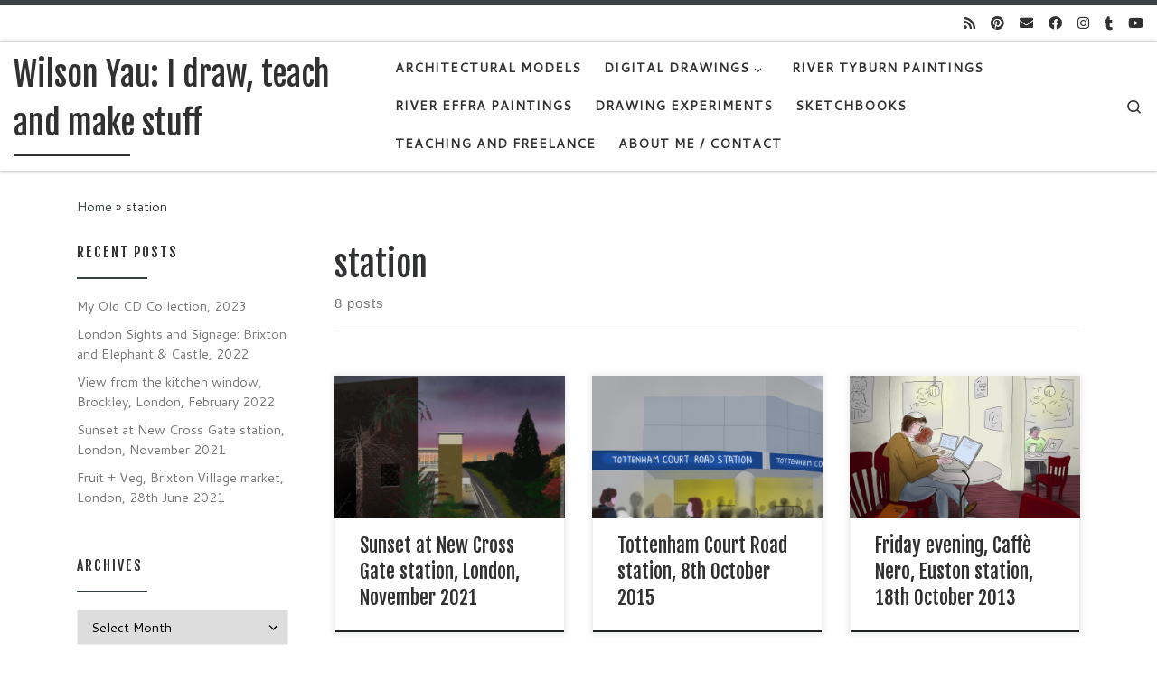

--- FILE ---
content_type: text/html; charset=UTF-8
request_url: https://wilsonyau.co.uk/tag/station/
body_size: 17025
content:
<!DOCTYPE html>
<!--[if IE 7]>
<html class="ie ie7" lang="en-GB">
<![endif]-->
<!--[if IE 8]>
<html class="ie ie8" lang="en-GB">
<![endif]-->
<!--[if !(IE 7) | !(IE 8)  ]><!-->
<html lang="en-GB" class="no-js">
<!--<![endif]-->
  <head>
  <meta charset="UTF-8" />
  <meta http-equiv="X-UA-Compatible" content="IE=EDGE" />
  <meta name="viewport" content="width=device-width, initial-scale=1.0" />
  <link rel="profile"  href="https://gmpg.org/xfn/11" />
  <link rel="pingback" href="https://wilsonyau.co.uk/xmlrpc.php" />
<script>(function(html){html.className = html.className.replace(/\bno-js\b/,'js')})(document.documentElement);</script>
<title>station &#8211; Wilson Yau: I draw, teach and make stuff</title>
<meta name='robots' content='max-image-preview:large' />
	<style>img:is([sizes="auto" i], [sizes^="auto," i]) { contain-intrinsic-size: 3000px 1500px }</style>
	<link rel='dns-prefetch' href='//static.addtoany.com' />
<link rel="alternate" type="application/rss+xml" title="Wilson Yau: I draw, teach and make stuff &raquo; Feed" href="https://wilsonyau.co.uk/feed/" />
<link rel="alternate" type="application/rss+xml" title="Wilson Yau: I draw, teach and make stuff &raquo; Comments Feed" href="https://wilsonyau.co.uk/comments/feed/" />
<link rel="alternate" type="application/rss+xml" title="Wilson Yau: I draw, teach and make stuff &raquo; station Tag Feed" href="https://wilsonyau.co.uk/tag/station/feed/" />
<script>
window._wpemojiSettings = {"baseUrl":"https:\/\/s.w.org\/images\/core\/emoji\/15.0.3\/72x72\/","ext":".png","svgUrl":"https:\/\/s.w.org\/images\/core\/emoji\/15.0.3\/svg\/","svgExt":".svg","source":{"concatemoji":"https:\/\/wilsonyau.co.uk\/wp-includes\/js\/wp-emoji-release.min.js?ver=6.7.4"}};
/*! This file is auto-generated */
!function(i,n){var o,s,e;function c(e){try{var t={supportTests:e,timestamp:(new Date).valueOf()};sessionStorage.setItem(o,JSON.stringify(t))}catch(e){}}function p(e,t,n){e.clearRect(0,0,e.canvas.width,e.canvas.height),e.fillText(t,0,0);var t=new Uint32Array(e.getImageData(0,0,e.canvas.width,e.canvas.height).data),r=(e.clearRect(0,0,e.canvas.width,e.canvas.height),e.fillText(n,0,0),new Uint32Array(e.getImageData(0,0,e.canvas.width,e.canvas.height).data));return t.every(function(e,t){return e===r[t]})}function u(e,t,n){switch(t){case"flag":return n(e,"\ud83c\udff3\ufe0f\u200d\u26a7\ufe0f","\ud83c\udff3\ufe0f\u200b\u26a7\ufe0f")?!1:!n(e,"\ud83c\uddfa\ud83c\uddf3","\ud83c\uddfa\u200b\ud83c\uddf3")&&!n(e,"\ud83c\udff4\udb40\udc67\udb40\udc62\udb40\udc65\udb40\udc6e\udb40\udc67\udb40\udc7f","\ud83c\udff4\u200b\udb40\udc67\u200b\udb40\udc62\u200b\udb40\udc65\u200b\udb40\udc6e\u200b\udb40\udc67\u200b\udb40\udc7f");case"emoji":return!n(e,"\ud83d\udc26\u200d\u2b1b","\ud83d\udc26\u200b\u2b1b")}return!1}function f(e,t,n){var r="undefined"!=typeof WorkerGlobalScope&&self instanceof WorkerGlobalScope?new OffscreenCanvas(300,150):i.createElement("canvas"),a=r.getContext("2d",{willReadFrequently:!0}),o=(a.textBaseline="top",a.font="600 32px Arial",{});return e.forEach(function(e){o[e]=t(a,e,n)}),o}function t(e){var t=i.createElement("script");t.src=e,t.defer=!0,i.head.appendChild(t)}"undefined"!=typeof Promise&&(o="wpEmojiSettingsSupports",s=["flag","emoji"],n.supports={everything:!0,everythingExceptFlag:!0},e=new Promise(function(e){i.addEventListener("DOMContentLoaded",e,{once:!0})}),new Promise(function(t){var n=function(){try{var e=JSON.parse(sessionStorage.getItem(o));if("object"==typeof e&&"number"==typeof e.timestamp&&(new Date).valueOf()<e.timestamp+604800&&"object"==typeof e.supportTests)return e.supportTests}catch(e){}return null}();if(!n){if("undefined"!=typeof Worker&&"undefined"!=typeof OffscreenCanvas&&"undefined"!=typeof URL&&URL.createObjectURL&&"undefined"!=typeof Blob)try{var e="postMessage("+f.toString()+"("+[JSON.stringify(s),u.toString(),p.toString()].join(",")+"));",r=new Blob([e],{type:"text/javascript"}),a=new Worker(URL.createObjectURL(r),{name:"wpTestEmojiSupports"});return void(a.onmessage=function(e){c(n=e.data),a.terminate(),t(n)})}catch(e){}c(n=f(s,u,p))}t(n)}).then(function(e){for(var t in e)n.supports[t]=e[t],n.supports.everything=n.supports.everything&&n.supports[t],"flag"!==t&&(n.supports.everythingExceptFlag=n.supports.everythingExceptFlag&&n.supports[t]);n.supports.everythingExceptFlag=n.supports.everythingExceptFlag&&!n.supports.flag,n.DOMReady=!1,n.readyCallback=function(){n.DOMReady=!0}}).then(function(){return e}).then(function(){var e;n.supports.everything||(n.readyCallback(),(e=n.source||{}).concatemoji?t(e.concatemoji):e.wpemoji&&e.twemoji&&(t(e.twemoji),t(e.wpemoji)))}))}((window,document),window._wpemojiSettings);
</script>
<style id='wp-emoji-styles-inline-css'>

	img.wp-smiley, img.emoji {
		display: inline !important;
		border: none !important;
		box-shadow: none !important;
		height: 1em !important;
		width: 1em !important;
		margin: 0 0.07em !important;
		vertical-align: -0.1em !important;
		background: none !important;
		padding: 0 !important;
	}
</style>
<link rel='stylesheet' id='wp-block-library-css' href='https://wilsonyau.co.uk/wp-includes/css/dist/block-library/style.min.css?ver=6.7.4' media='all' />
<style id='classic-theme-styles-inline-css'>
/*! This file is auto-generated */
.wp-block-button__link{color:#fff;background-color:#32373c;border-radius:9999px;box-shadow:none;text-decoration:none;padding:calc(.667em + 2px) calc(1.333em + 2px);font-size:1.125em}.wp-block-file__button{background:#32373c;color:#fff;text-decoration:none}
</style>
<style id='global-styles-inline-css'>
:root{--wp--preset--aspect-ratio--square: 1;--wp--preset--aspect-ratio--4-3: 4/3;--wp--preset--aspect-ratio--3-4: 3/4;--wp--preset--aspect-ratio--3-2: 3/2;--wp--preset--aspect-ratio--2-3: 2/3;--wp--preset--aspect-ratio--16-9: 16/9;--wp--preset--aspect-ratio--9-16: 9/16;--wp--preset--color--black: #000000;--wp--preset--color--cyan-bluish-gray: #abb8c3;--wp--preset--color--white: #ffffff;--wp--preset--color--pale-pink: #f78da7;--wp--preset--color--vivid-red: #cf2e2e;--wp--preset--color--luminous-vivid-orange: #ff6900;--wp--preset--color--luminous-vivid-amber: #fcb900;--wp--preset--color--light-green-cyan: #7bdcb5;--wp--preset--color--vivid-green-cyan: #00d084;--wp--preset--color--pale-cyan-blue: #8ed1fc;--wp--preset--color--vivid-cyan-blue: #0693e3;--wp--preset--color--vivid-purple: #9b51e0;--wp--preset--gradient--vivid-cyan-blue-to-vivid-purple: linear-gradient(135deg,rgba(6,147,227,1) 0%,rgb(155,81,224) 100%);--wp--preset--gradient--light-green-cyan-to-vivid-green-cyan: linear-gradient(135deg,rgb(122,220,180) 0%,rgb(0,208,130) 100%);--wp--preset--gradient--luminous-vivid-amber-to-luminous-vivid-orange: linear-gradient(135deg,rgba(252,185,0,1) 0%,rgba(255,105,0,1) 100%);--wp--preset--gradient--luminous-vivid-orange-to-vivid-red: linear-gradient(135deg,rgba(255,105,0,1) 0%,rgb(207,46,46) 100%);--wp--preset--gradient--very-light-gray-to-cyan-bluish-gray: linear-gradient(135deg,rgb(238,238,238) 0%,rgb(169,184,195) 100%);--wp--preset--gradient--cool-to-warm-spectrum: linear-gradient(135deg,rgb(74,234,220) 0%,rgb(151,120,209) 20%,rgb(207,42,186) 40%,rgb(238,44,130) 60%,rgb(251,105,98) 80%,rgb(254,248,76) 100%);--wp--preset--gradient--blush-light-purple: linear-gradient(135deg,rgb(255,206,236) 0%,rgb(152,150,240) 100%);--wp--preset--gradient--blush-bordeaux: linear-gradient(135deg,rgb(254,205,165) 0%,rgb(254,45,45) 50%,rgb(107,0,62) 100%);--wp--preset--gradient--luminous-dusk: linear-gradient(135deg,rgb(255,203,112) 0%,rgb(199,81,192) 50%,rgb(65,88,208) 100%);--wp--preset--gradient--pale-ocean: linear-gradient(135deg,rgb(255,245,203) 0%,rgb(182,227,212) 50%,rgb(51,167,181) 100%);--wp--preset--gradient--electric-grass: linear-gradient(135deg,rgb(202,248,128) 0%,rgb(113,206,126) 100%);--wp--preset--gradient--midnight: linear-gradient(135deg,rgb(2,3,129) 0%,rgb(40,116,252) 100%);--wp--preset--font-size--small: 13px;--wp--preset--font-size--medium: 20px;--wp--preset--font-size--large: 36px;--wp--preset--font-size--x-large: 42px;--wp--preset--spacing--20: 0.44rem;--wp--preset--spacing--30: 0.67rem;--wp--preset--spacing--40: 1rem;--wp--preset--spacing--50: 1.5rem;--wp--preset--spacing--60: 2.25rem;--wp--preset--spacing--70: 3.38rem;--wp--preset--spacing--80: 5.06rem;--wp--preset--shadow--natural: 6px 6px 9px rgba(0, 0, 0, 0.2);--wp--preset--shadow--deep: 12px 12px 50px rgba(0, 0, 0, 0.4);--wp--preset--shadow--sharp: 6px 6px 0px rgba(0, 0, 0, 0.2);--wp--preset--shadow--outlined: 6px 6px 0px -3px rgba(255, 255, 255, 1), 6px 6px rgba(0, 0, 0, 1);--wp--preset--shadow--crisp: 6px 6px 0px rgba(0, 0, 0, 1);}:where(.is-layout-flex){gap: 0.5em;}:where(.is-layout-grid){gap: 0.5em;}body .is-layout-flex{display: flex;}.is-layout-flex{flex-wrap: wrap;align-items: center;}.is-layout-flex > :is(*, div){margin: 0;}body .is-layout-grid{display: grid;}.is-layout-grid > :is(*, div){margin: 0;}:where(.wp-block-columns.is-layout-flex){gap: 2em;}:where(.wp-block-columns.is-layout-grid){gap: 2em;}:where(.wp-block-post-template.is-layout-flex){gap: 1.25em;}:where(.wp-block-post-template.is-layout-grid){gap: 1.25em;}.has-black-color{color: var(--wp--preset--color--black) !important;}.has-cyan-bluish-gray-color{color: var(--wp--preset--color--cyan-bluish-gray) !important;}.has-white-color{color: var(--wp--preset--color--white) !important;}.has-pale-pink-color{color: var(--wp--preset--color--pale-pink) !important;}.has-vivid-red-color{color: var(--wp--preset--color--vivid-red) !important;}.has-luminous-vivid-orange-color{color: var(--wp--preset--color--luminous-vivid-orange) !important;}.has-luminous-vivid-amber-color{color: var(--wp--preset--color--luminous-vivid-amber) !important;}.has-light-green-cyan-color{color: var(--wp--preset--color--light-green-cyan) !important;}.has-vivid-green-cyan-color{color: var(--wp--preset--color--vivid-green-cyan) !important;}.has-pale-cyan-blue-color{color: var(--wp--preset--color--pale-cyan-blue) !important;}.has-vivid-cyan-blue-color{color: var(--wp--preset--color--vivid-cyan-blue) !important;}.has-vivid-purple-color{color: var(--wp--preset--color--vivid-purple) !important;}.has-black-background-color{background-color: var(--wp--preset--color--black) !important;}.has-cyan-bluish-gray-background-color{background-color: var(--wp--preset--color--cyan-bluish-gray) !important;}.has-white-background-color{background-color: var(--wp--preset--color--white) !important;}.has-pale-pink-background-color{background-color: var(--wp--preset--color--pale-pink) !important;}.has-vivid-red-background-color{background-color: var(--wp--preset--color--vivid-red) !important;}.has-luminous-vivid-orange-background-color{background-color: var(--wp--preset--color--luminous-vivid-orange) !important;}.has-luminous-vivid-amber-background-color{background-color: var(--wp--preset--color--luminous-vivid-amber) !important;}.has-light-green-cyan-background-color{background-color: var(--wp--preset--color--light-green-cyan) !important;}.has-vivid-green-cyan-background-color{background-color: var(--wp--preset--color--vivid-green-cyan) !important;}.has-pale-cyan-blue-background-color{background-color: var(--wp--preset--color--pale-cyan-blue) !important;}.has-vivid-cyan-blue-background-color{background-color: var(--wp--preset--color--vivid-cyan-blue) !important;}.has-vivid-purple-background-color{background-color: var(--wp--preset--color--vivid-purple) !important;}.has-black-border-color{border-color: var(--wp--preset--color--black) !important;}.has-cyan-bluish-gray-border-color{border-color: var(--wp--preset--color--cyan-bluish-gray) !important;}.has-white-border-color{border-color: var(--wp--preset--color--white) !important;}.has-pale-pink-border-color{border-color: var(--wp--preset--color--pale-pink) !important;}.has-vivid-red-border-color{border-color: var(--wp--preset--color--vivid-red) !important;}.has-luminous-vivid-orange-border-color{border-color: var(--wp--preset--color--luminous-vivid-orange) !important;}.has-luminous-vivid-amber-border-color{border-color: var(--wp--preset--color--luminous-vivid-amber) !important;}.has-light-green-cyan-border-color{border-color: var(--wp--preset--color--light-green-cyan) !important;}.has-vivid-green-cyan-border-color{border-color: var(--wp--preset--color--vivid-green-cyan) !important;}.has-pale-cyan-blue-border-color{border-color: var(--wp--preset--color--pale-cyan-blue) !important;}.has-vivid-cyan-blue-border-color{border-color: var(--wp--preset--color--vivid-cyan-blue) !important;}.has-vivid-purple-border-color{border-color: var(--wp--preset--color--vivid-purple) !important;}.has-vivid-cyan-blue-to-vivid-purple-gradient-background{background: var(--wp--preset--gradient--vivid-cyan-blue-to-vivid-purple) !important;}.has-light-green-cyan-to-vivid-green-cyan-gradient-background{background: var(--wp--preset--gradient--light-green-cyan-to-vivid-green-cyan) !important;}.has-luminous-vivid-amber-to-luminous-vivid-orange-gradient-background{background: var(--wp--preset--gradient--luminous-vivid-amber-to-luminous-vivid-orange) !important;}.has-luminous-vivid-orange-to-vivid-red-gradient-background{background: var(--wp--preset--gradient--luminous-vivid-orange-to-vivid-red) !important;}.has-very-light-gray-to-cyan-bluish-gray-gradient-background{background: var(--wp--preset--gradient--very-light-gray-to-cyan-bluish-gray) !important;}.has-cool-to-warm-spectrum-gradient-background{background: var(--wp--preset--gradient--cool-to-warm-spectrum) !important;}.has-blush-light-purple-gradient-background{background: var(--wp--preset--gradient--blush-light-purple) !important;}.has-blush-bordeaux-gradient-background{background: var(--wp--preset--gradient--blush-bordeaux) !important;}.has-luminous-dusk-gradient-background{background: var(--wp--preset--gradient--luminous-dusk) !important;}.has-pale-ocean-gradient-background{background: var(--wp--preset--gradient--pale-ocean) !important;}.has-electric-grass-gradient-background{background: var(--wp--preset--gradient--electric-grass) !important;}.has-midnight-gradient-background{background: var(--wp--preset--gradient--midnight) !important;}.has-small-font-size{font-size: var(--wp--preset--font-size--small) !important;}.has-medium-font-size{font-size: var(--wp--preset--font-size--medium) !important;}.has-large-font-size{font-size: var(--wp--preset--font-size--large) !important;}.has-x-large-font-size{font-size: var(--wp--preset--font-size--x-large) !important;}
:where(.wp-block-post-template.is-layout-flex){gap: 1.25em;}:where(.wp-block-post-template.is-layout-grid){gap: 1.25em;}
:where(.wp-block-columns.is-layout-flex){gap: 2em;}:where(.wp-block-columns.is-layout-grid){gap: 2em;}
:root :where(.wp-block-pullquote){font-size: 1.5em;line-height: 1.6;}
</style>
<link rel='stylesheet' id='customizr-main-css' href='https://usercontent.one/wp/wilsonyau.co.uk/wp-content/themes/customizr/assets/front/css/style.min.css?ver=4.4.22' media='all' />
<style id='customizr-main-inline-css'>
::-moz-selection{background-color:#394143}::selection{background-color:#394143}a,.btn-skin:active,.btn-skin:focus,.btn-skin:hover,.btn-skin.inverted,.grid-container__classic .post-type__icon,.post-type__icon:hover .icn-format,.grid-container__classic .post-type__icon:hover .icn-format,[class*='grid-container__'] .entry-title a.czr-title:hover,input[type=checkbox]:checked::before{color:#394143}.czr-css-loader > div ,.btn-skin,.btn-skin:active,.btn-skin:focus,.btn-skin:hover,.btn-skin-h-dark,.btn-skin-h-dark.inverted:active,.btn-skin-h-dark.inverted:focus,.btn-skin-h-dark.inverted:hover{border-color:#394143}.tc-header.border-top{border-top-color:#394143}[class*='grid-container__'] .entry-title a:hover::after,.grid-container__classic .post-type__icon,.btn-skin,.btn-skin.inverted:active,.btn-skin.inverted:focus,.btn-skin.inverted:hover,.btn-skin-h-dark,.btn-skin-h-dark.inverted:active,.btn-skin-h-dark.inverted:focus,.btn-skin-h-dark.inverted:hover,.sidebar .widget-title::after,input[type=radio]:checked::before{background-color:#394143}.btn-skin-light:active,.btn-skin-light:focus,.btn-skin-light:hover,.btn-skin-light.inverted{color:#5c696c}input:not([type='submit']):not([type='button']):not([type='number']):not([type='checkbox']):not([type='radio']):focus,textarea:focus,.btn-skin-light,.btn-skin-light.inverted,.btn-skin-light:active,.btn-skin-light:focus,.btn-skin-light:hover,.btn-skin-light.inverted:active,.btn-skin-light.inverted:focus,.btn-skin-light.inverted:hover{border-color:#5c696c}.btn-skin-light,.btn-skin-light.inverted:active,.btn-skin-light.inverted:focus,.btn-skin-light.inverted:hover{background-color:#5c696c}.btn-skin-lightest:active,.btn-skin-lightest:focus,.btn-skin-lightest:hover,.btn-skin-lightest.inverted{color:#68767a}.btn-skin-lightest,.btn-skin-lightest.inverted,.btn-skin-lightest:active,.btn-skin-lightest:focus,.btn-skin-lightest:hover,.btn-skin-lightest.inverted:active,.btn-skin-lightest.inverted:focus,.btn-skin-lightest.inverted:hover{border-color:#68767a}.btn-skin-lightest,.btn-skin-lightest.inverted:active,.btn-skin-lightest.inverted:focus,.btn-skin-lightest.inverted:hover{background-color:#68767a}.pagination,a:hover,a:focus,a:active,.btn-skin-dark:active,.btn-skin-dark:focus,.btn-skin-dark:hover,.btn-skin-dark.inverted,.btn-skin-dark-oh:active,.btn-skin-dark-oh:focus,.btn-skin-dark-oh:hover,.post-info a:not(.btn):hover,.grid-container__classic .post-type__icon .icn-format,[class*='grid-container__'] .hover .entry-title a,.widget-area a:not(.btn):hover,a.czr-format-link:hover,.format-link.hover a.czr-format-link,button[type=submit]:hover,button[type=submit]:active,button[type=submit]:focus,input[type=submit]:hover,input[type=submit]:active,input[type=submit]:focus,.tabs .nav-link:hover,.tabs .nav-link.active,.tabs .nav-link.active:hover,.tabs .nav-link.active:focus{color:#1d2122}.grid-container__classic.tc-grid-border .grid__item,.btn-skin-dark,.btn-skin-dark.inverted,button[type=submit],input[type=submit],.btn-skin-dark:active,.btn-skin-dark:focus,.btn-skin-dark:hover,.btn-skin-dark.inverted:active,.btn-skin-dark.inverted:focus,.btn-skin-dark.inverted:hover,.btn-skin-h-dark:active,.btn-skin-h-dark:focus,.btn-skin-h-dark:hover,.btn-skin-h-dark.inverted,.btn-skin-h-dark.inverted,.btn-skin-h-dark.inverted,.btn-skin-dark-oh:active,.btn-skin-dark-oh:focus,.btn-skin-dark-oh:hover,.btn-skin-dark-oh.inverted:active,.btn-skin-dark-oh.inverted:focus,.btn-skin-dark-oh.inverted:hover,button[type=submit]:hover,button[type=submit]:active,button[type=submit]:focus,input[type=submit]:hover,input[type=submit]:active,input[type=submit]:focus{border-color:#1d2122}.btn-skin-dark,.btn-skin-dark.inverted:active,.btn-skin-dark.inverted:focus,.btn-skin-dark.inverted:hover,.btn-skin-h-dark:active,.btn-skin-h-dark:focus,.btn-skin-h-dark:hover,.btn-skin-h-dark.inverted,.btn-skin-h-dark.inverted,.btn-skin-h-dark.inverted,.btn-skin-dark-oh.inverted:active,.btn-skin-dark-oh.inverted:focus,.btn-skin-dark-oh.inverted:hover,.grid-container__classic .post-type__icon:hover,button[type=submit],input[type=submit],.czr-link-hover-underline .widgets-list-layout-links a:not(.btn)::before,.czr-link-hover-underline .widget_archive a:not(.btn)::before,.czr-link-hover-underline .widget_nav_menu a:not(.btn)::before,.czr-link-hover-underline .widget_rss ul a:not(.btn)::before,.czr-link-hover-underline .widget_recent_entries a:not(.btn)::before,.czr-link-hover-underline .widget_categories a:not(.btn)::before,.czr-link-hover-underline .widget_meta a:not(.btn)::before,.czr-link-hover-underline .widget_recent_comments a:not(.btn)::before,.czr-link-hover-underline .widget_pages a:not(.btn)::before,.czr-link-hover-underline .widget_calendar a:not(.btn)::before,[class*='grid-container__'] .hover .entry-title a::after,a.czr-format-link::before,.comment-author a::before,.comment-link::before,.tabs .nav-link.active::before{background-color:#1d2122}.btn-skin-dark-shaded:active,.btn-skin-dark-shaded:focus,.btn-skin-dark-shaded:hover,.btn-skin-dark-shaded.inverted{background-color:rgba(29,33,34,0.2)}.btn-skin-dark-shaded,.btn-skin-dark-shaded.inverted:active,.btn-skin-dark-shaded.inverted:focus,.btn-skin-dark-shaded.inverted:hover{background-color:rgba(29,33,34,0.8)}.navbar-brand,.header-tagline,h1,h2,h3,.tc-dropcap { font-family : 'Fjalla One';font-weight : 400; }
body { font-family : 'Cantarell';font-weight : 400; }

.tc-header.border-top { border-top-width: 5px; border-top-style: solid }
              .sticky-enabled .czr-shrink-on .navbar-brand-sitename {
                font-size: 0.8em;
                opacity: 0.8;
              }
.grid-container__classic .czr__r-wGOC::before{padding-top:61.803398%}

@media (min-width: 1200px) {.grid-container__classic .czr__r-wGOC::before{padding-top:40%}}

#czr-push-footer { display: none; visibility: hidden; }
        .czr-sticky-footer #czr-push-footer.sticky-footer-enabled { display: block; }
        
</style>
<link rel='stylesheet' id='addtoany-css' href='https://usercontent.one/wp/wilsonyau.co.uk/wp-content/plugins/add-to-any/addtoany.min.css?ver=1.16' media='all' />
<script id="addtoany-core-js-before">
window.a2a_config=window.a2a_config||{};a2a_config.callbacks=[];a2a_config.overlays=[];a2a_config.templates={};a2a_localize = {
	Share: "Share",
	Save: "Save",
	Subscribe: "Subscribe",
	Email: "Email",
	Bookmark: "Bookmark",
	ShowAll: "Show All",
	ShowLess: "Show less",
	FindServices: "Find service(s)",
	FindAnyServiceToAddTo: "Instantly find any service to add to",
	PoweredBy: "Powered by",
	ShareViaEmail: "Share via email",
	SubscribeViaEmail: "Subscribe via email",
	BookmarkInYourBrowser: "Bookmark in your browser",
	BookmarkInstructions: "Press Ctrl+D or \u2318+D to bookmark this page",
	AddToYourFavorites: "Add to your favourites",
	SendFromWebOrProgram: "Send from any email address or email program",
	EmailProgram: "Email program",
	More: "More&#8230;",
	ThanksForSharing: "Thanks for sharing!",
	ThanksForFollowing: "Thanks for following!"
};
</script>
<script defer src="https://static.addtoany.com/menu/page.js" id="addtoany-core-js"></script>
<script id="nb-jquery" src="https://wilsonyau.co.uk/wp-includes/js/jquery/jquery.min.js?ver=3.7.1" id="jquery-core-js"></script>
<script src="https://wilsonyau.co.uk/wp-includes/js/jquery/jquery-migrate.min.js?ver=3.4.1" id="jquery-migrate-js"></script>
<script defer src="https://usercontent.one/wp/wilsonyau.co.uk/wp-content/plugins/add-to-any/addtoany.min.js?ver=1.1" id="addtoany-jquery-js"></script>
<script src="https://usercontent.one/wp/wilsonyau.co.uk/wp-content/themes/customizr/assets/front/js/libs/modernizr.min.js?ver=4.4.22" id="modernizr-js"></script>
<script src="https://wilsonyau.co.uk/wp-includes/js/underscore.min.js?ver=1.13.7" id="underscore-js"></script>
<script id="tc-scripts-js-extra">
var CZRParams = {"assetsPath":"https:\/\/wilsonyau.co.uk\/wp-content\/themes\/customizr\/assets\/front\/","mainScriptUrl":"https:\/\/wilsonyau.co.uk\/wp-content\/themes\/customizr\/assets\/front\/js\/tc-scripts.min.js?4.4.22","deferFontAwesome":"1","fontAwesomeUrl":"https:\/\/wilsonyau.co.uk\/wp-content\/themes\/customizr\/assets\/shared\/fonts\/fa\/css\/fontawesome-all.min.css?4.4.22","_disabled":[],"centerSliderImg":"1","isLightBoxEnabled":"1","SmoothScroll":{"Enabled":true,"Options":{"touchpadSupport":false}},"isAnchorScrollEnabled":"","anchorSmoothScrollExclude":{"simple":["[class*=edd]",".carousel-control","[data-toggle=\"modal\"]","[data-toggle=\"dropdown\"]","[data-toggle=\"czr-dropdown\"]","[data-toggle=\"tooltip\"]","[data-toggle=\"popover\"]","[data-toggle=\"collapse\"]","[data-toggle=\"czr-collapse\"]","[data-toggle=\"tab\"]","[data-toggle=\"pill\"]","[data-toggle=\"czr-pill\"]","[class*=upme]","[class*=um-]"],"deep":{"classes":[],"ids":[]}},"timerOnScrollAllBrowsers":"1","centerAllImg":"1","HasComments":"","LoadModernizr":"1","stickyHeader":"1","extLinksStyle":"1","extLinksTargetExt":"","extLinksSkipSelectors":{"classes":["btn","button"],"ids":[]},"dropcapEnabled":"","dropcapWhere":{"post":"","page":""},"dropcapMinWords":"17","dropcapSkipSelectors":{"tags":["IMG","IFRAME","H1","H2","H3","H4","H5","H6","BLOCKQUOTE","UL","OL"],"classes":["btn"],"id":[]},"imgSmartLoadEnabled":"","imgSmartLoadOpts":{"parentSelectors":["[class*=grid-container], .article-container",".__before_main_wrapper",".widget-front",".post-related-articles",".tc-singular-thumbnail-wrapper",".sek-module-inner"],"opts":{"excludeImg":[".tc-holder-img"]}},"imgSmartLoadsForSliders":"","pluginCompats":[],"isWPMobile":"","menuStickyUserSettings":{"desktop":"stick_up","mobile":"stick_up"},"adminAjaxUrl":"https:\/\/wilsonyau.co.uk\/wp-admin\/admin-ajax.php","ajaxUrl":"https:\/\/wilsonyau.co.uk\/?czrajax=1","frontNonce":{"id":"CZRFrontNonce","handle":"9fc6ef25b8"},"isDevMode":"","isModernStyle":"1","i18n":{"Permanently dismiss":"Permanently dismiss"},"frontNotifications":{"welcome":{"enabled":false,"content":"","dismissAction":"dismiss_welcome_note_front"}},"preloadGfonts":"1","googleFonts":"Fjalla+One:400%7CCantarell:400","version":"4.4.22"};
</script>
<script src="https://usercontent.one/wp/wilsonyau.co.uk/wp-content/themes/customizr/assets/front/js/tc-scripts.min.js?ver=4.4.22" id="tc-scripts-js" defer></script>
<link rel="https://api.w.org/" href="https://wilsonyau.co.uk/wp-json/" /><link rel="alternate" title="JSON" type="application/json" href="https://wilsonyau.co.uk/wp-json/wp/v2/tags/47" /><link rel="EditURI" type="application/rsd+xml" title="RSD" href="https://wilsonyau.co.uk/xmlrpc.php?rsd" />
<meta name="generator" content="WordPress 6.7.4" />
<style>[class*=" icon-oc-"],[class^=icon-oc-]{speak:none;font-style:normal;font-weight:400;font-variant:normal;text-transform:none;line-height:1;-webkit-font-smoothing:antialiased;-moz-osx-font-smoothing:grayscale}.icon-oc-one-com-white-32px-fill:before{content:"901"}.icon-oc-one-com:before{content:"900"}#one-com-icon,.toplevel_page_onecom-wp .wp-menu-image{speak:none;display:flex;align-items:center;justify-content:center;text-transform:none;line-height:1;-webkit-font-smoothing:antialiased;-moz-osx-font-smoothing:grayscale}.onecom-wp-admin-bar-item>a,.toplevel_page_onecom-wp>.wp-menu-name{font-size:16px;font-weight:400;line-height:1}.toplevel_page_onecom-wp>.wp-menu-name img{width:69px;height:9px;}.wp-submenu-wrap.wp-submenu>.wp-submenu-head>img{width:88px;height:auto}.onecom-wp-admin-bar-item>a img{height:7px!important}.onecom-wp-admin-bar-item>a img,.toplevel_page_onecom-wp>.wp-menu-name img{opacity:.8}.onecom-wp-admin-bar-item.hover>a img,.toplevel_page_onecom-wp.wp-has-current-submenu>.wp-menu-name img,li.opensub>a.toplevel_page_onecom-wp>.wp-menu-name img{opacity:1}#one-com-icon:before,.onecom-wp-admin-bar-item>a:before,.toplevel_page_onecom-wp>.wp-menu-image:before{content:'';position:static!important;background-color:rgba(240,245,250,.4);border-radius:102px;width:18px;height:18px;padding:0!important}.onecom-wp-admin-bar-item>a:before{width:14px;height:14px}.onecom-wp-admin-bar-item.hover>a:before,.toplevel_page_onecom-wp.opensub>a>.wp-menu-image:before,.toplevel_page_onecom-wp.wp-has-current-submenu>.wp-menu-image:before{background-color:#76b82a}.onecom-wp-admin-bar-item>a{display:inline-flex!important;align-items:center;justify-content:center}#one-com-logo-wrapper{font-size:4em}#one-com-icon{vertical-align:middle}.imagify-welcome{display:none !important;}</style>              <link rel="preload" as="font" type="font/woff2" href="https://usercontent.one/wp/wilsonyau.co.uk/wp-content/themes/customizr/assets/shared/fonts/customizr/customizr.woff2?128396981" crossorigin="anonymous"/>
            <!-- All in one Favicon 4.8 --><link rel="shortcut icon" href="http://wilsonyau.co.uk/wp-content/uploads/2013/05/Flavicon_WY_V31.ico" />
</head>

  <body class="nb-3-3-8 nimble-no-local-data-skp__tax_post_tag_47 nimble-no-group-site-tmpl-skp__all_post_tag archive tag tag-station tag-47 wp-embed-responsive sek-hide-rc-badge czr-link-hover-underline header-skin-light footer-skin-dark czr-l-sidebar tc-center-images czr-full-layout customizr-4-4-22 czr-post-list-context czr-sticky-footer">
          <a class="screen-reader-text skip-link" href="#content">Skip to content</a>
    
    
    <div id="tc-page-wrap" class="">

      <header class="tpnav-header__header tc-header sl-logo_left sticky-brand-shrink-on sticky-transparent border-top czr-submenu-fade czr-submenu-move" >
    <div class="topbar-navbar__wrapper " >
  <div class="container-fluid">
        <div class="row flex-row flex-lg-nowrap justify-content-start justify-content-lg-end align-items-center topbar-navbar__row">
                                <div class="topbar-nav__socials social-links col col-auto ">
          <ul class="socials " >
  <li ><a rel="nofollow noopener noreferrer" class="social-icon icon-feed"  title="Subscribe to my rss feed" aria-label="Subscribe to my rss feed" href="http://wilsonyau.co.uk/feed/rss/"  target="_blank" ><i class="fas fa-rss"></i></a></li> <li ><a rel="nofollow noopener noreferrer" class="social-icon icon-pinterest"  title="Follow us on Pinterest" aria-label="Follow us on Pinterest" href="https://www.pinterest.co.uk/wilsonyau/drawings-of-commutes-on-the-tube-london-undergroun/"  target="_blank" ><i class="fab fa-pinterest"></i></a></li> <li ><a rel="nofollow noopener noreferrer" class="social-icon icon-mail"  title="E-mail" aria-label="E-mail" href="mailto:mrwilsonyau@gmail.com"  target="_blank" ><i class="fas fa-envelope"></i></a></li> <li ><a rel="nofollow noopener noreferrer" class="social-icon icon-facebook"  title="Follow me on Facebook" aria-label="Follow me on Facebook" href="https://www.facebook.com/mrwilsonyau/"  target="_blank" ><i class="fab fa-facebook"></i></a></li> <li ><a rel="nofollow noopener noreferrer" class="social-icon icon-instagram"  title="Follow me on Instagram" aria-label="Follow me on Instagram" href="https://www.instagram.com/mrwilsonyau/"  target="_blank" ><i class="fab fa-instagram"></i></a></li> <li ><a rel="nofollow noopener noreferrer" class="social-icon icon-tumblr"  title="Follow me on Tumblr" aria-label="Follow me on Tumblr" href="http://mrwilsonyau.tumblr.com/"  target="_blank" ><i class="fab fa-tumblr"></i></a></li> <li ><a rel="nofollow noopener noreferrer" class="social-icon icon-youtube"  title="Follow me on Youtube" aria-label="Follow me on Youtube" href="https://www.youtube.com/user/YauFamily2010"  target="_blank" ><i class="fab fa-youtube"></i></a></li></ul>
        </div>
                </div>
      </div>
</div>    <div class="primary-navbar__wrapper d-none d-lg-block has-horizontal-menu desktop-sticky" >
  <div class="container-fluid">
    <div class="row align-items-center flex-row primary-navbar__row">
      <div class="branding__container col col-auto" >
  <div class="branding align-items-center flex-column ">
    <div class="branding-row d-flex flex-row align-items-center align-self-start">
      <span class="navbar-brand col-auto " >
    <a class="navbar-brand-sitename  czr-underline" href="https://wilsonyau.co.uk/">
    <span>Wilson Yau: I draw, teach and make stuff</span>
  </a>
</span>
      </div>
      </div>
</div>
      <div class="primary-nav__container justify-content-lg-around col col-lg-auto flex-lg-column" >
  <div class="primary-nav__wrapper flex-lg-row align-items-center justify-content-end">
              <nav class="primary-nav__nav col" id="primary-nav">
          <div class="nav__menu-wrapper primary-nav__menu-wrapper justify-content-start czr-open-on-hover" >
<ul id="main-menu" class="primary-nav__menu regular-nav nav__menu nav"><li id="menu-item-3846" class="menu-item menu-item-type-post_type menu-item-object-page menu-item-3846"><a href="https://wilsonyau.co.uk/architectural-models/" class="nav__link"><span class="nav__title">Architectural models</span></a></li>
<li id="menu-item-2566" class="menu-item menu-item-type-taxonomy menu-item-object-category menu-item-has-children czr-dropdown menu-item-2566"><a data-toggle="czr-dropdown" aria-haspopup="true" aria-expanded="false" href="https://wilsonyau.co.uk/category/digital-drawing/" class="nav__link"><span class="nav__title">Digital drawings</span><span class="caret__dropdown-toggler"><i class="icn-down-small"></i></span></a>
<ul class="dropdown-menu czr-dropdown-menu">
	<li id="menu-item-3523" class="menu-item menu-item-type-post_type menu-item-object-page dropdown-item menu-item-3523"><a href="https://wilsonyau.co.uk/suburban-dreams-birmingham-2020/" class="nav__link"><span class="nav__title">Suburban dreams: Lockdown in Birmingham</span></a></li>
	<li id="menu-item-2561" class="menu-item menu-item-type-post_type menu-item-object-page dropdown-item menu-item-2561"><a href="https://wilsonyau.co.uk/sketches-of-my-commutes/" class="nav__link"><span class="nav__title">Commutes</span></a></li>
	<li id="menu-item-2570" class="menu-item menu-item-type-post_type menu-item-object-page dropdown-item menu-item-2570"><a href="https://wilsonyau.co.uk/digital-drawings/" class="nav__link"><span class="nav__title">About my digital drawings</span></a></li>
	<li id="menu-item-2590" class="menu-item menu-item-type-post_type menu-item-object-page menu-item-has-children czr-dropdown-submenu dropdown-item menu-item-2590"><a data-toggle="czr-dropdown" aria-haspopup="true" aria-expanded="false" href="https://wilsonyau.co.uk/start-drawing-digitally-now/" class="nav__link"><span class="nav__title">Start drawing (digitally), NOW!</span><span class="caret__dropdown-toggler"><i class="icn-down-small"></i></span></a>
<ul class="dropdown-menu czr-dropdown-menu">
		<li id="menu-item-2564" class="menu-item menu-item-type-post_type menu-item-object-page dropdown-item menu-item-2564"><a href="https://wilsonyau.co.uk/my-grand-tour-of-europe-in-drawings/" class="nav__link"><span class="nav__title">&#8216;Grand Tour&#8217; of Europe</span></a></li>
</ul>
</li>
	<li id="menu-item-2563" class="menu-item menu-item-type-post_type menu-item-object-page dropdown-item menu-item-2563"><a href="https://wilsonyau.co.uk/we-should-have-saved-birmingham-central-library/" class="nav__link"><span class="nav__title">Birmingham Central Library</span></a></li>
	<li id="menu-item-3226" class="menu-item menu-item-type-post_type menu-item-object-page dropdown-item menu-item-3226"><a href="https://wilsonyau.co.uk/food/" class="nav__link"><span class="nav__title">Food</span></a></li>
	<li id="menu-item-2644" class="menu-item menu-item-type-custom menu-item-object-custom dropdown-item menu-item-2644"><a href="http://wilsonyau.co.uk/tag/london-architecture/" class="nav__link"><span class="nav__title">London architecture</span></a></li>
	<li id="menu-item-3847" class="menu-item menu-item-type-custom menu-item-object-custom dropdown-item menu-item-3847"><a href="https://wilsonyau.co.uk/london-sights-and-signage-brixton-and-elephant-castle-2022/" class="nav__link"><span class="nav__title">London Signage</span></a></li>
	<li id="menu-item-3091" class="menu-item menu-item-type-post_type menu-item-object-page dropdown-item menu-item-3091"><a href="https://wilsonyau.co.uk/war-cemeteries-ieper-belgium/" class="nav__link"><span class="nav__title">War cemeteries, Ieper, Belgium</span></a></li>
</ul>
</li>
<li id="menu-item-3815" class="menu-item menu-item-type-post_type menu-item-object-page menu-item-3815"><a href="https://wilsonyau.co.uk/lost-rivers-of-london-the-river-tyburn/" class="nav__link"><span class="nav__title">River Tyburn Paintings</span></a></li>
<li id="menu-item-3816" class="menu-item menu-item-type-post_type menu-item-object-page menu-item-3816"><a href="https://wilsonyau.co.uk/lost-rivers-of-london-the-river-effra-painting-series/" class="nav__link"><span class="nav__title">River Effra Paintings</span></a></li>
<li id="menu-item-3571" class="menu-item menu-item-type-post_type menu-item-object-page menu-item-3571"><a href="https://wilsonyau.co.uk/daily-drawing-experiments-in-lockdown/" class="nav__link"><span class="nav__title">Drawing experiments</span></a></li>
<li id="menu-item-3860" class="menu-item menu-item-type-post_type menu-item-object-page menu-item-3860"><a href="https://wilsonyau.co.uk/sketchbooks/" class="nav__link"><span class="nav__title">Sketchbooks</span></a></li>
<li id="menu-item-2790" class="menu-item menu-item-type-post_type menu-item-object-page menu-item-2790"><a href="https://wilsonyau.co.uk/teaching/" class="nav__link"><span class="nav__title">Teaching and freelance</span></a></li>
<li id="menu-item-2569" class="menu-item menu-item-type-post_type menu-item-object-page menu-item-2569"><a href="https://wilsonyau.co.uk/about-me/" class="nav__link"><span class="nav__title">About me / contact</span></a></li>
</ul></div>        </nav>
    <div class="primary-nav__utils nav__utils col-auto" >
    <ul class="nav utils flex-row flex-nowrap regular-nav">
      <li class="nav__search " >
  <a href="#" class="search-toggle_btn icn-search czr-overlay-toggle_btn"  aria-expanded="false"><span class="sr-only">Search</span></a>
        <div class="czr-search-expand">
      <div class="czr-search-expand-inner"><div class="search-form__container " >
  <form action="https://wilsonyau.co.uk/" method="get" class="czr-form search-form">
    <div class="form-group czr-focus">
            <label for="s-6971ea99aae7b" id="lsearch-6971ea99aae7b">
        <span class="screen-reader-text">Search</span>
        <input id="s-6971ea99aae7b" class="form-control czr-search-field" name="s" type="search" value="" aria-describedby="lsearch-6971ea99aae7b" placeholder="Search &hellip;">
      </label>
      <button type="submit" class="button"><i class="icn-search"></i><span class="screen-reader-text">Search &hellip;</span></button>
    </div>
  </form>
</div></div>
    </div>
    </li>
    </ul>
</div>  </div>
</div>
    </div>
  </div>
</div>    <div class="mobile-navbar__wrapper d-lg-none mobile-sticky" >
    <div class="branding__container justify-content-between align-items-center container-fluid" >
  <div class="branding flex-column">
    <div class="branding-row d-flex align-self-start flex-row align-items-center">
      <span class="navbar-brand col-auto " >
    <a class="navbar-brand-sitename  czr-underline" href="https://wilsonyau.co.uk/">
    <span>Wilson Yau: I draw, teach and make stuff</span>
  </a>
</span>
    </div>
      </div>
  <div class="mobile-utils__wrapper nav__utils regular-nav">
    <ul class="nav utils row flex-row flex-nowrap">
      <li class="hamburger-toggler__container " >
  <button class="ham-toggler-menu czr-collapsed" data-toggle="czr-collapse" data-target="#mobile-nav"><span class="ham__toggler-span-wrapper"><span class="line line-1"></span><span class="line line-2"></span><span class="line line-3"></span></span><span class="screen-reader-text">Menu</span></button>
</li>
    </ul>
  </div>
</div>
<div class="mobile-nav__container " >
   <nav class="mobile-nav__nav flex-column czr-collapse" id="mobile-nav">
      <div class="mobile-nav__inner container-fluid">
      <div class="header-search__container ">
  <div class="search-form__container " >
  <form action="https://wilsonyau.co.uk/" method="get" class="czr-form search-form">
    <div class="form-group czr-focus">
            <label for="s-6971ea99ab2eb" id="lsearch-6971ea99ab2eb">
        <span class="screen-reader-text">Search</span>
        <input id="s-6971ea99ab2eb" class="form-control czr-search-field" name="s" type="search" value="" aria-describedby="lsearch-6971ea99ab2eb" placeholder="Search &hellip;">
      </label>
      <button type="submit" class="button"><i class="icn-search"></i><span class="screen-reader-text">Search &hellip;</span></button>
    </div>
  </form>
</div></div><div class="nav__menu-wrapper mobile-nav__menu-wrapper czr-open-on-click" >
<ul id="mobile-nav-menu" class="mobile-nav__menu vertical-nav nav__menu flex-column nav"><li class="menu-item menu-item-type-post_type menu-item-object-page menu-item-3846"><a href="https://wilsonyau.co.uk/architectural-models/" class="nav__link"><span class="nav__title">Architectural models</span></a></li>
<li class="menu-item menu-item-type-taxonomy menu-item-object-category menu-item-has-children czr-dropdown menu-item-2566"><span class="display-flex nav__link-wrapper align-items-start"><a href="https://wilsonyau.co.uk/category/digital-drawing/" class="nav__link"><span class="nav__title">Digital drawings</span></a><button data-toggle="czr-dropdown" aria-haspopup="true" aria-expanded="false" class="caret__dropdown-toggler czr-btn-link"><i class="icn-down-small"></i></button></span>
<ul class="dropdown-menu czr-dropdown-menu">
	<li class="menu-item menu-item-type-post_type menu-item-object-page dropdown-item menu-item-3523"><a href="https://wilsonyau.co.uk/suburban-dreams-birmingham-2020/" class="nav__link"><span class="nav__title">Suburban dreams: Lockdown in Birmingham</span></a></li>
	<li class="menu-item menu-item-type-post_type menu-item-object-page dropdown-item menu-item-2561"><a href="https://wilsonyau.co.uk/sketches-of-my-commutes/" class="nav__link"><span class="nav__title">Commutes</span></a></li>
	<li class="menu-item menu-item-type-post_type menu-item-object-page dropdown-item menu-item-2570"><a href="https://wilsonyau.co.uk/digital-drawings/" class="nav__link"><span class="nav__title">About my digital drawings</span></a></li>
	<li class="menu-item menu-item-type-post_type menu-item-object-page menu-item-has-children czr-dropdown-submenu dropdown-item menu-item-2590"><span class="display-flex nav__link-wrapper align-items-start"><a href="https://wilsonyau.co.uk/start-drawing-digitally-now/" class="nav__link"><span class="nav__title">Start drawing (digitally), NOW!</span></a><button data-toggle="czr-dropdown" aria-haspopup="true" aria-expanded="false" class="caret__dropdown-toggler czr-btn-link"><i class="icn-down-small"></i></button></span>
<ul class="dropdown-menu czr-dropdown-menu">
		<li class="menu-item menu-item-type-post_type menu-item-object-page dropdown-item menu-item-2564"><a href="https://wilsonyau.co.uk/my-grand-tour-of-europe-in-drawings/" class="nav__link"><span class="nav__title">&#8216;Grand Tour&#8217; of Europe</span></a></li>
</ul>
</li>
	<li class="menu-item menu-item-type-post_type menu-item-object-page dropdown-item menu-item-2563"><a href="https://wilsonyau.co.uk/we-should-have-saved-birmingham-central-library/" class="nav__link"><span class="nav__title">Birmingham Central Library</span></a></li>
	<li class="menu-item menu-item-type-post_type menu-item-object-page dropdown-item menu-item-3226"><a href="https://wilsonyau.co.uk/food/" class="nav__link"><span class="nav__title">Food</span></a></li>
	<li class="menu-item menu-item-type-custom menu-item-object-custom dropdown-item menu-item-2644"><a href="http://wilsonyau.co.uk/tag/london-architecture/" class="nav__link"><span class="nav__title">London architecture</span></a></li>
	<li class="menu-item menu-item-type-custom menu-item-object-custom dropdown-item menu-item-3847"><a href="https://wilsonyau.co.uk/london-sights-and-signage-brixton-and-elephant-castle-2022/" class="nav__link"><span class="nav__title">London Signage</span></a></li>
	<li class="menu-item menu-item-type-post_type menu-item-object-page dropdown-item menu-item-3091"><a href="https://wilsonyau.co.uk/war-cemeteries-ieper-belgium/" class="nav__link"><span class="nav__title">War cemeteries, Ieper, Belgium</span></a></li>
</ul>
</li>
<li class="menu-item menu-item-type-post_type menu-item-object-page menu-item-3815"><a href="https://wilsonyau.co.uk/lost-rivers-of-london-the-river-tyburn/" class="nav__link"><span class="nav__title">River Tyburn Paintings</span></a></li>
<li class="menu-item menu-item-type-post_type menu-item-object-page menu-item-3816"><a href="https://wilsonyau.co.uk/lost-rivers-of-london-the-river-effra-painting-series/" class="nav__link"><span class="nav__title">River Effra Paintings</span></a></li>
<li class="menu-item menu-item-type-post_type menu-item-object-page menu-item-3571"><a href="https://wilsonyau.co.uk/daily-drawing-experiments-in-lockdown/" class="nav__link"><span class="nav__title">Drawing experiments</span></a></li>
<li class="menu-item menu-item-type-post_type menu-item-object-page menu-item-3860"><a href="https://wilsonyau.co.uk/sketchbooks/" class="nav__link"><span class="nav__title">Sketchbooks</span></a></li>
<li class="menu-item menu-item-type-post_type menu-item-object-page menu-item-2790"><a href="https://wilsonyau.co.uk/teaching/" class="nav__link"><span class="nav__title">Teaching and freelance</span></a></li>
<li class="menu-item menu-item-type-post_type menu-item-object-page menu-item-2569"><a href="https://wilsonyau.co.uk/about-me/" class="nav__link"><span class="nav__title">About me / contact</span></a></li>
</ul></div>      </div>
  </nav>
</div></div></header>


  
    <div id="main-wrapper" class="section">

                      

          <div class="czr-hot-crumble container page-breadcrumbs" role="navigation" >
  <div class="row">
        <nav class="breadcrumbs col-12"><span class="trail-begin"><a href="https://wilsonyau.co.uk" title="Wilson Yau: I draw, teach and make stuff" rel="home" class="trail-begin">Home</a></span> <span class="sep">&raquo;</span> <span class="trail-end">station</span></nav>  </div>
</div>
          <div class="container" role="main">

            
            <div class="flex-row row column-content-wrapper">

                
                <div id="content" class="col-12 col-md-9 article-container">

                  <header class="archive-header " >
  <div class="archive-header-inner">
        <h1 class="archive-title">
      station    </h1>
          <div class="header-bottom">
        <span>
          8 posts        </span>
      </div>
                    <hr class="featurette-divider">
        </div>
</header><div id="czr_grid-6971ea99a2fd0" class="grid-container grid-container__classic tc-grid-shadow tc-grid-border tc-grid-hover-move" >
  <div class="grid__wrapper grid">
  <section class="row grid__section cols-3 grid-section-not-featured">
  <article id="post-3690" class="grid-item col-12 col-md-6 col-xl-4 col-lg-4 post-3690 post type-post status-publish format-standard category-digital-drawing tag-adobe-fresco-app tag-drawing tag-ipad tag-london tag-london-underground tag-new-cross tag-night tag-overground-line tag-public-transport tag-station tag-sunset czr-hentry" >
  <section class="grid__item">
    <div class="tc-grid-figure entry-media__holder has-thumb czr__r-wGR js-centering">
      <div class="entry-media__wrapper czr__r-i">
        <a class="bg-link" href="https://wilsonyau.co.uk/sunset-at-new-cross-gate-station-november-2021/"></a>
        <img width="570" height="350" src="https://usercontent.one/wp/wilsonyau.co.uk/wp-content/uploads/2022/04/IMG_1340-570x350.jpg" class="attachment-tc-grid tc-thumb-type-attachment czr-img no-lazy" alt="drawing of a sunset behind a dark ruined brick building and a lighter-coloured modern brick station building and platforms, railway lines and overgrown verges." decoding="async" fetchpriority="high" />      </div>
      <div class="tc-grid-caption">
          <div class="entry-summary ">
                        <div class="tc-g-cont czr-talign"><p>Drawings of sunsets are hardly original, but it’s mine and I enjoyed creating it. This is my first drawing of my new neighbourhood, Brockley in south London. It took two months to draw. It’s an iPad drawing of New Cross Gate station, which is just a few minutes walk away [&hellip;]</p></div>
                      </div>
                </div>

          </div>
      <div class="tc-content">
      <header class="entry-header " >
  <div class="entry-header-inner ">
              <h2 class="entry-title">
      <a class="czr-title" href="https://wilsonyau.co.uk/sunset-at-new-cross-gate-station-november-2021/" rel="bookmark">Sunset at New Cross Gate station, London, November 2021</a>
    </h2>
            </div>
</header>      <footer class="entry-footer" ></footer>    </div>
    </section>
</article><article id="post-2652" class="grid-item col-12 col-md-6 col-xl-4 col-lg-4 post-2652 post type-post status-publish format-standard category-digital-drawing tag-architecture tag-brushes-app tag-drawing tag-iphone tag-london tag-london-architecture tag-london-underground tag-people tag-station tag-tottenham-court-road tag-tube czr-hentry" >
  <section class="grid__item">
    <div class="tc-grid-figure entry-media__holder has-thumb czr__r-wGR js-centering">
      <div class="entry-media__wrapper czr__r-i">
        <a class="bg-link" href="https://wilsonyau.co.uk/tottenham-court-road-station-8th-october-2015/"></a>
        <img width="350" height="350" src="https://usercontent.one/wp/wilsonyau.co.uk/wp-content/uploads/2015/10/551_Tottenham-Court-Road-station_2015-October-8th_iPhone6_600px-watermarked.jpg" class="attachment-tc-grid tc-thumb-type-attachment czr-img no-lazy" alt="Tottenham Court Road station, London, 8th October 2015" decoding="async" srcset="https://usercontent.one/wp/wilsonyau.co.uk/wp-content/uploads/2015/10/551_Tottenham-Court-Road-station_2015-October-8th_iPhone6_600px-watermarked.jpg 600w, https://usercontent.one/wp/wilsonyau.co.uk/wp-content/uploads/2015/10/551_Tottenham-Court-Road-station_2015-October-8th_iPhone6_600px-watermarked-150x150.jpg 150w, https://usercontent.one/wp/wilsonyau.co.uk/wp-content/uploads/2015/10/551_Tottenham-Court-Road-station_2015-October-8th_iPhone6_600px-watermarked-300x300.jpg 300w" sizes="(max-width: 350px) 100vw, 350px" />      </div>
      <div class="tc-grid-caption">
          <div class="entry-summary ">
                        <div class="tc-g-cont czr-talign"><p>A new corner of London with lots of old memories Due to bad timing I arrived too early at Tottenham Court Road station to meet my girlfriend, so I used the time to draw the new entrance building to the station. This corner of Charing Cross Road and Oxford Street has changed [&hellip;]</p></div>
                      </div>
                </div>

          </div>
      <div class="tc-content">
      <header class="entry-header " >
  <div class="entry-header-inner ">
              <h2 class="entry-title">
      <a class="czr-title" href="https://wilsonyau.co.uk/tottenham-court-road-station-8th-october-2015/" rel="bookmark">Tottenham Court Road station, 8th October 2015</a>
    </h2>
            </div>
</header>      <footer class="entry-footer" ></footer>    </div>
    </section>
</article><article id="post-1694" class="grid-item col-12 col-md-6 col-xl-4 col-lg-4 post-1694 post type-post status-publish format-standard category-digital-drawing tag-brushes-app tag-coffee tag-drawing tag-euston tag-ipad tag-laptop tag-london tag-people tag-shop tag-station czr-hentry" >
  <section class="grid__item">
    <div class="tc-grid-figure entry-media__holder has-thumb czr__r-wGR js-centering">
      <div class="entry-media__wrapper czr__r-i">
        <a class="bg-link" href="https://wilsonyau.co.uk/friday-evening-caffe-nero-euston-station-18th-october-2013/"></a>
        <img width="467" height="350" src="https://usercontent.one/wp/wilsonyau.co.uk/wp-content/uploads/2013/10/249_Evening_CaffeNero_EustonStation_2013-October-18th_iPad_600px_Watermarked.jpg" class="attachment-tc-grid tc-thumb-type-attachment czr-img no-lazy" alt="Friday evening, Caffè Nero, Euston station, 18th October 2013" decoding="async" srcset="https://usercontent.one/wp/wilsonyau.co.uk/wp-content/uploads/2013/10/249_Evening_CaffeNero_EustonStation_2013-October-18th_iPad_600px_Watermarked.jpg 600w, https://usercontent.one/wp/wilsonyau.co.uk/wp-content/uploads/2013/10/249_Evening_CaffeNero_EustonStation_2013-October-18th_iPad_600px_Watermarked-300x225.jpg 300w" sizes="(max-width: 467px) 100vw, 467px" />      </div>
      <div class="tc-grid-caption">
          <div class="entry-summary ">
                        <div class="tc-g-cont czr-talign"><p>I think I was the only one in that coffee shop not writing a movie script, some poetry or first novel. Whilst waiting for a train, I sat and drew in Caffè Nero for a hour, even though I didn&#8217;t buy anything, as it was far better than the overcrowded and [&hellip;]</p></div>
                      </div>
                </div>

          </div>
      <div class="tc-content">
      <header class="entry-header " >
  <div class="entry-header-inner ">
              <h2 class="entry-title">
      <a class="czr-title" href="https://wilsonyau.co.uk/friday-evening-caffe-nero-euston-station-18th-october-2013/" rel="bookmark">Friday evening, Caffè Nero, Euston station, 18th October 2013</a>
    </h2>
            </div>
</header>      <footer class="entry-footer" ></footer>    </div>
    </section>
</article><article id="post-1569" class="grid-item col-12 col-md-6 col-xl-4 col-lg-4 post-1569 post type-post status-publish format-standard category-digital-drawing tag-brushes-app tag-commuting tag-drawing tag-eating tag-food tag-iphone tag-london tag-london-underground tag-people tag-public-transport tag-rain tag-station tag-train tag-tube tag-victoria-line czr-hentry" >
  <section class="grid__item">
    <div class="tc-grid-figure entry-media__holder has-thumb czr__r-wGR js-centering">
      <div class="entry-media__wrapper czr__r-i">
        <a class="bg-link" href="https://wilsonyau.co.uk/burger-eating-victoria-line-23rd-september-2013/"></a>
        <img width="467" height="350" src="https://usercontent.one/wp/wilsonyau.co.uk/wp-content/uploads/2013/09/233_Burger_VictoriaLine_2013-September-23rd_iPhone_600px_Watremarked.jpg" class="attachment-tc-grid tc-thumb-type-attachment czr-img no-lazy" alt="Burger eating, Monday evening, Victoria Line, London, 23rd September 2013" decoding="async" loading="lazy" srcset="https://usercontent.one/wp/wilsonyau.co.uk/wp-content/uploads/2013/09/233_Burger_VictoriaLine_2013-September-23rd_iPhone_600px_Watremarked.jpg 600w, https://usercontent.one/wp/wilsonyau.co.uk/wp-content/uploads/2013/09/233_Burger_VictoriaLine_2013-September-23rd_iPhone_600px_Watremarked-300x225.jpg 300w" sizes="auto, (max-width: 467px) 100vw, 467px" />      </div>
      <div class="tc-grid-caption">
          <div class="entry-summary ">
                        <div class="tc-g-cont czr-talign"><p>I experienced food envy on my way home. Is there any etiquette to follow when eating on the Tube? One fellow passenger focused solely on his evening meal, without making eye contact with anyone or anything else. He had bitten his food to leave a perfect cross section of his [&hellip;]</p></div>
                      </div>
                </div>

          </div>
      <div class="tc-content">
      <header class="entry-header " >
  <div class="entry-header-inner ">
              <h2 class="entry-title">
      <a class="czr-title" href="https://wilsonyau.co.uk/burger-eating-victoria-line-23rd-september-2013/" rel="bookmark">Eating a burger, Victoria Line, 23rd September 2013</a>
    </h2>
            </div>
</header>      <footer class="entry-footer" ></footer>    </div>
    </section>
</article><article id="post-1585" class="grid-item col-12 col-md-6 col-xl-4 col-lg-4 post-1585 post type-post status-publish format-standard category-digital-drawing tag-brushes-app tag-drawing tag-herne-hill tag-iphone tag-london tag-lottery tag-newsagent tag-newspapers tag-oystercard tag-people tag-shop tag-station czr-hentry" >
  <section class="grid__item">
    <div class="tc-grid-figure entry-media__holder has-thumb czr__r-wGR js-centering">
      <div class="entry-media__wrapper czr__r-i">
        <a class="bg-link" href="https://wilsonyau.co.uk/newsagent-herne-hill-station-15th-september-2013/"></a>
        <img width="467" height="350" src="https://usercontent.one/wp/wilsonyau.co.uk/wp-content/uploads/2013/10/231_Newsagent_HerneHillStation_2013-September-15th_iPhone_600px_Watermarked.jpg" class="attachment-tc-grid tc-thumb-type-attachment czr-img no-lazy" alt="Newsagent, Herne Hill station, London, 15th September 2013" decoding="async" loading="lazy" srcset="https://usercontent.one/wp/wilsonyau.co.uk/wp-content/uploads/2013/10/231_Newsagent_HerneHillStation_2013-September-15th_iPhone_600px_Watermarked.jpg 600w, https://usercontent.one/wp/wilsonyau.co.uk/wp-content/uploads/2013/10/231_Newsagent_HerneHillStation_2013-September-15th_iPhone_600px_Watermarked-300x225.jpg 300w" sizes="auto, (max-width: 467px) 100vw, 467px" />      </div>
      <div class="tc-grid-caption">
          <div class="entry-summary ">
                        <div class="tc-g-cont czr-talign"><p>Can I do more than top-up my Oystercard, gamble or buy a newspaper here? The interior of Herne Hill station is not beautiful, but it has previously supplied subjects to draw such as a public payphone. I sketched this as I was waiting for a train to go into central London, when [&hellip;]</p></div>
                      </div>
                </div>

          </div>
      <div class="tc-content">
      <header class="entry-header " >
  <div class="entry-header-inner ">
              <h2 class="entry-title">
      <a class="czr-title" href="https://wilsonyau.co.uk/newsagent-herne-hill-station-15th-september-2013/" rel="bookmark">Newsagent, Herne Hill station, 15th September 2013</a>
    </h2>
            </div>
</header>      <footer class="entry-footer" ></footer>    </div>
    </section>
</article><article id="post-1550" class="grid-item col-12 col-md-6 col-xl-4 col-lg-4 post-1550 post type-post status-publish format-standard category-digital-drawing tag-brushes-app tag-commuting tag-drawing tag-furniture tag-iphone tag-london tag-london-architecture tag-london-underground tag-oxford-circus tag-people tag-public-transport tag-rain tag-station tag-train tag-tube tag-victoria-line tag-video czr-hentry" >
  <section class="grid__item">
    <div class="tc-grid-figure entry-media__holder has-thumb czr__r-wGR js-centering">
      <div class="entry-media__wrapper czr__r-i">
        <a class="bg-link" href="https://wilsonyau.co.uk/rainy-evening-oxford-circus-13th-september-2013/"></a>
        <img width="467" height="350" src="https://usercontent.one/wp/wilsonyau.co.uk/wp-content/uploads/2013/09/230_RainyEvening_OxfordCircus_2013-September-13th_iPhone_600px_Watermarked.jpg" class="attachment-tc-grid tc-thumb-type-attachment czr-img no-lazy" alt="Rainy evening, Oxford Circus, central London, 13th September 2013" decoding="async" loading="lazy" srcset="https://usercontent.one/wp/wilsonyau.co.uk/wp-content/uploads/2013/09/230_RainyEvening_OxfordCircus_2013-September-13th_iPhone_600px_Watermarked.jpg 600w, https://usercontent.one/wp/wilsonyau.co.uk/wp-content/uploads/2013/09/230_RainyEvening_OxfordCircus_2013-September-13th_iPhone_600px_Watermarked-300x225.jpg 300w" sizes="auto, (max-width: 467px) 100vw, 467px" />      </div>
      <div class="tc-grid-caption">
          <div class="entry-summary ">
                        <div class="tc-g-cont czr-talign"><p>Black is the main colour of umbrellas. It has been a wet end to the summer. It was a Friday evening, I had finished work and I was making my way down to Oxford Circus station when it rained heavily. A lot of people walking carelessly with pointy umbrellas too [&hellip;]</p></div>
                      </div>
                </div>

          </div>
      <div class="tc-content">
      <header class="entry-header " >
  <div class="entry-header-inner ">
              <h2 class="entry-title">
      <a class="czr-title" href="https://wilsonyau.co.uk/rainy-evening-oxford-circus-13th-september-2013/" rel="bookmark">Rainy evening, Oxford Circus, 13th September 2013</a>
    </h2>
            </div>
</header>      <footer class="entry-footer" ></footer>    </div>
    </section>
</article><article id="post-1315" class="grid-item col-12 col-md-6 col-xl-4 col-lg-4 post-1315 post type-post status-publish format-standard category-digital-drawing tag-brushes-app tag-drawing tag-herne-hill tag-london tag-payphone tag-station czr-hentry" >
  <section class="grid__item">
    <div class="tc-grid-figure entry-media__holder has-thumb czr__r-wGR js-centering">
      <div class="entry-media__wrapper czr__r-i">
        <a class="bg-link" href="https://wilsonyau.co.uk/public-payphone-2nd-july-2013/"></a>
        <img width="263" height="350" src="https://usercontent.one/wp/wilsonyau.co.uk/wp-content/uploads/2013/07/197_HerneHillStation_PayPhone_2013-July-2nd_iPhoneSketch-iPadFinished_600px-Watermarked.jpg" class="attachment-tc-grid tc-thumb-type-attachment czr-img no-lazy" alt="Public payphone, Herne Hill train station, London, 2nd July 2013" decoding="async" loading="lazy" srcset="https://usercontent.one/wp/wilsonyau.co.uk/wp-content/uploads/2013/07/197_HerneHillStation_PayPhone_2013-July-2nd_iPhoneSketch-iPadFinished_600px-Watermarked.jpg 450w, https://usercontent.one/wp/wilsonyau.co.uk/wp-content/uploads/2013/07/197_HerneHillStation_PayPhone_2013-July-2nd_iPhoneSketch-iPadFinished_600px-Watermarked-225x300.jpg 225w" sizes="auto, (max-width: 263px) 100vw, 263px" />      </div>
      <div class="tc-grid-caption">
          <div class="entry-summary ">
                        <div class="tc-g-cont czr-talign"><p>iPad drawing The interior of Herne Hill station, despite it&#8217;s beautiful Neo-Gothic brick exterior, is hideous. Probably from the 1970s, it&#8217;s all yellow and brown tiles with no original features. It has a payphone, an odd sight now when most people have mobile phones. I feel almost like I could [&hellip;]</p></div>
                      </div>
                </div>

          </div>
      <div class="tc-content">
      <header class="entry-header " >
  <div class="entry-header-inner ">
              <h2 class="entry-title">
      <a class="czr-title" href="https://wilsonyau.co.uk/public-payphone-2nd-july-2013/" rel="bookmark">Public payphone, Herne Hill, 2nd July 2013</a>
    </h2>
            </div>
</header>      <footer class="entry-footer" ></footer>    </div>
    </section>
</article><article id="post-840" class="grid-item col-12 col-md-6 col-xl-4 col-lg-4 post-840 post type-post status-publish format-standard category-ink-drawings tag-birmingham tag-brick tag-ink tag-station tag-victorian-architecture czr-hentry" >
  <section class="grid__item">
    <div class="tc-grid-figure entry-media__holder has-thumb czr__r-wGR js-centering">
      <div class="entry-media__wrapper czr__r-i">
        <a class="bg-link" href="https://wilsonyau.co.uk/windsor-street-goods-station-birmingham-2007/"></a>
        <img width="543" height="350" src="https://usercontent.one/wp/wilsonyau.co.uk/wp-content/uploads/2013/02/259-5960_IMG_720px_watermarked.jpg" class="attachment-tc-grid tc-thumb-type-attachment czr-img no-lazy" alt="Windosr Street goods station, Rupert Street, Birmingham, 2007" decoding="async" loading="lazy" srcset="https://usercontent.one/wp/wilsonyau.co.uk/wp-content/uploads/2013/02/259-5960_IMG_720px_watermarked.jpg 720w, https://usercontent.one/wp/wilsonyau.co.uk/wp-content/uploads/2013/02/259-5960_IMG_720px_watermarked-300x193.jpg 300w" sizes="auto, (max-width: 543px) 100vw, 543px" />      </div>
      <div class="tc-grid-caption">
          <div class="entry-summary ">
                        <div class="tc-g-cont czr-talign"><p>There were several goods stations built in the 19th century to serve Birmingham. Only a few façades (my drawing is of one of those) and a narrow block of offices remain today on the perimeter of the once-extensive Windsor Street goods station, with the rest of the site currently given over to [&hellip;]</p></div>
                      </div>
                </div>

          </div>
      <div class="tc-content">
      <header class="entry-header " >
  <div class="entry-header-inner ">
              <h2 class="entry-title">
      <a class="czr-title" href="https://wilsonyau.co.uk/windsor-street-goods-station-birmingham-2007/" rel="bookmark">Windsor Street goods station, Birmingham, 2007</a>
    </h2>
            </div>
</header>      <footer class="entry-footer" ></footer>    </div>
    </section>
</article>  </section>
    </div>
</div>
                </div>

                <div class="left sidebar tc-sidebar col-12 col-md-3 order-md-first" >
  <div id="left" class="widget-area" role="complementary">
                
		<aside id="recent-posts-2" class="widget widget_recent_entries">
		<h3 class="widget-title">Recent Posts</h3>
		<ul>
											<li>
					<a href="https://wilsonyau.co.uk/my-old-cd-collection-2023/">My Old CD Collection, 2023</a>
									</li>
											<li>
					<a href="https://wilsonyau.co.uk/london-sights-and-signage-brixton-and-elephant-castle-2022/">London Sights and Signage: Brixton and Elephant &#038; Castle, 2022</a>
									</li>
											<li>
					<a href="https://wilsonyau.co.uk/view-from-the-kitchen-window-brockley-south-london-february-2022/">View from the kitchen window, Brockley, London, February 2022</a>
									</li>
											<li>
					<a href="https://wilsonyau.co.uk/sunset-at-new-cross-gate-station-november-2021/">Sunset at New Cross Gate station, London, November 2021</a>
									</li>
											<li>
					<a href="https://wilsonyau.co.uk/brixton-village-london-28th-june-2021/">Fruit + Veg, Brixton Village market, London, 28th June 2021</a>
									</li>
					</ul>

		</aside><aside id="archives-2" class="widget widget_archive"><h3 class="widget-title">Archives</h3>		<label class="screen-reader-text" for="archives-dropdown-2">Archives</label>
		<select id="archives-dropdown-2" name="archive-dropdown">
			
			<option value="">Select Month</option>
				<option value='https://wilsonyau.co.uk/2023/05/'> May 2023 </option>
	<option value='https://wilsonyau.co.uk/2022/05/'> May 2022 </option>
	<option value='https://wilsonyau.co.uk/2022/04/'> April 2022 </option>
	<option value='https://wilsonyau.co.uk/2021/12/'> December 2021 </option>
	<option value='https://wilsonyau.co.uk/2021/09/'> September 2021 </option>
	<option value='https://wilsonyau.co.uk/2021/07/'> July 2021 </option>
	<option value='https://wilsonyau.co.uk/2021/06/'> June 2021 </option>
	<option value='https://wilsonyau.co.uk/2021/02/'> February 2021 </option>
	<option value='https://wilsonyau.co.uk/2021/01/'> January 2021 </option>
	<option value='https://wilsonyau.co.uk/2020/11/'> November 2020 </option>
	<option value='https://wilsonyau.co.uk/2020/07/'> July 2020 </option>
	<option value='https://wilsonyau.co.uk/2020/05/'> May 2020 </option>
	<option value='https://wilsonyau.co.uk/2020/03/'> March 2020 </option>
	<option value='https://wilsonyau.co.uk/2020/01/'> January 2020 </option>
	<option value='https://wilsonyau.co.uk/2019/10/'> October 2019 </option>
	<option value='https://wilsonyau.co.uk/2019/07/'> July 2019 </option>
	<option value='https://wilsonyau.co.uk/2019/05/'> May 2019 </option>
	<option value='https://wilsonyau.co.uk/2019/03/'> March 2019 </option>
	<option value='https://wilsonyau.co.uk/2019/02/'> February 2019 </option>
	<option value='https://wilsonyau.co.uk/2018/11/'> November 2018 </option>
	<option value='https://wilsonyau.co.uk/2018/08/'> August 2018 </option>
	<option value='https://wilsonyau.co.uk/2018/07/'> July 2018 </option>
	<option value='https://wilsonyau.co.uk/2018/06/'> June 2018 </option>
	<option value='https://wilsonyau.co.uk/2018/05/'> May 2018 </option>
	<option value='https://wilsonyau.co.uk/2018/04/'> April 2018 </option>
	<option value='https://wilsonyau.co.uk/2018/03/'> March 2018 </option>
	<option value='https://wilsonyau.co.uk/2018/02/'> February 2018 </option>
	<option value='https://wilsonyau.co.uk/2018/01/'> January 2018 </option>
	<option value='https://wilsonyau.co.uk/2017/12/'> December 2017 </option>
	<option value='https://wilsonyau.co.uk/2017/11/'> November 2017 </option>
	<option value='https://wilsonyau.co.uk/2017/10/'> October 2017 </option>
	<option value='https://wilsonyau.co.uk/2017/08/'> August 2017 </option>
	<option value='https://wilsonyau.co.uk/2017/07/'> July 2017 </option>
	<option value='https://wilsonyau.co.uk/2017/06/'> June 2017 </option>
	<option value='https://wilsonyau.co.uk/2017/04/'> April 2017 </option>
	<option value='https://wilsonyau.co.uk/2017/03/'> March 2017 </option>
	<option value='https://wilsonyau.co.uk/2016/12/'> December 2016 </option>
	<option value='https://wilsonyau.co.uk/2016/11/'> November 2016 </option>
	<option value='https://wilsonyau.co.uk/2016/10/'> October 2016 </option>
	<option value='https://wilsonyau.co.uk/2016/09/'> September 2016 </option>
	<option value='https://wilsonyau.co.uk/2016/08/'> August 2016 </option>
	<option value='https://wilsonyau.co.uk/2016/07/'> July 2016 </option>
	<option value='https://wilsonyau.co.uk/2016/06/'> June 2016 </option>
	<option value='https://wilsonyau.co.uk/2016/05/'> May 2016 </option>
	<option value='https://wilsonyau.co.uk/2016/04/'> April 2016 </option>
	<option value='https://wilsonyau.co.uk/2016/03/'> March 2016 </option>
	<option value='https://wilsonyau.co.uk/2016/02/'> February 2016 </option>
	<option value='https://wilsonyau.co.uk/2016/01/'> January 2016 </option>
	<option value='https://wilsonyau.co.uk/2015/12/'> December 2015 </option>
	<option value='https://wilsonyau.co.uk/2015/11/'> November 2015 </option>
	<option value='https://wilsonyau.co.uk/2015/10/'> October 2015 </option>
	<option value='https://wilsonyau.co.uk/2015/09/'> September 2015 </option>
	<option value='https://wilsonyau.co.uk/2015/07/'> July 2015 </option>
	<option value='https://wilsonyau.co.uk/2015/05/'> May 2015 </option>
	<option value='https://wilsonyau.co.uk/2015/04/'> April 2015 </option>
	<option value='https://wilsonyau.co.uk/2015/03/'> March 2015 </option>
	<option value='https://wilsonyau.co.uk/2015/02/'> February 2015 </option>
	<option value='https://wilsonyau.co.uk/2015/01/'> January 2015 </option>
	<option value='https://wilsonyau.co.uk/2014/12/'> December 2014 </option>
	<option value='https://wilsonyau.co.uk/2014/10/'> October 2014 </option>
	<option value='https://wilsonyau.co.uk/2014/09/'> September 2014 </option>
	<option value='https://wilsonyau.co.uk/2014/08/'> August 2014 </option>
	<option value='https://wilsonyau.co.uk/2014/07/'> July 2014 </option>
	<option value='https://wilsonyau.co.uk/2014/06/'> June 2014 </option>
	<option value='https://wilsonyau.co.uk/2014/05/'> May 2014 </option>
	<option value='https://wilsonyau.co.uk/2014/04/'> April 2014 </option>
	<option value='https://wilsonyau.co.uk/2014/03/'> March 2014 </option>
	<option value='https://wilsonyau.co.uk/2014/02/'> February 2014 </option>
	<option value='https://wilsonyau.co.uk/2014/01/'> January 2014 </option>
	<option value='https://wilsonyau.co.uk/2013/12/'> December 2013 </option>
	<option value='https://wilsonyau.co.uk/2013/11/'> November 2013 </option>
	<option value='https://wilsonyau.co.uk/2013/10/'> October 2013 </option>
	<option value='https://wilsonyau.co.uk/2013/09/'> September 2013 </option>
	<option value='https://wilsonyau.co.uk/2013/08/'> August 2013 </option>
	<option value='https://wilsonyau.co.uk/2013/07/'> July 2013 </option>
	<option value='https://wilsonyau.co.uk/2013/06/'> June 2013 </option>
	<option value='https://wilsonyau.co.uk/2013/05/'> May 2013 </option>
	<option value='https://wilsonyau.co.uk/2013/04/'> April 2013 </option>
	<option value='https://wilsonyau.co.uk/2013/03/'> March 2013 </option>
	<option value='https://wilsonyau.co.uk/2013/02/'> February 2013 </option>
	<option value='https://wilsonyau.co.uk/2013/01/'> January 2013 </option>
	<option value='https://wilsonyau.co.uk/2012/12/'> December 2012 </option>
	<option value='https://wilsonyau.co.uk/2012/11/'> November 2012 </option>
	<option value='https://wilsonyau.co.uk/2012/10/'> October 2012 </option>
	<option value='https://wilsonyau.co.uk/2012/09/'> September 2012 </option>
	<option value='https://wilsonyau.co.uk/2012/08/'> August 2012 </option>
	<option value='https://wilsonyau.co.uk/2012/06/'> June 2012 </option>
	<option value='https://wilsonyau.co.uk/2012/02/'> February 2012 </option>
	<option value='https://wilsonyau.co.uk/2011/07/'> July 2011 </option>
	<option value='https://wilsonyau.co.uk/2011/05/'> May 2011 </option>
	<option value='https://wilsonyau.co.uk/2010/07/'> July 2010 </option>
	<option value='https://wilsonyau.co.uk/2010/05/'> May 2010 </option>
	<option value='https://wilsonyau.co.uk/2008/06/'> June 2008 </option>
	<option value='https://wilsonyau.co.uk/2007/05/'> May 2007 </option>
	<option value='https://wilsonyau.co.uk/2007/03/'> March 2007 </option>

		</select>

			<script>
(function() {
	var dropdown = document.getElementById( "archives-dropdown-2" );
	function onSelectChange() {
		if ( dropdown.options[ dropdown.selectedIndex ].value !== '' ) {
			document.location.href = this.options[ this.selectedIndex ].value;
		}
	}
	dropdown.onchange = onSelectChange;
})();
</script>
</aside><aside id="search-2" class="widget widget_search"><div class="search-form__container " >
  <form action="https://wilsonyau.co.uk/" method="get" class="czr-form search-form">
    <div class="form-group czr-focus">
            <label for="s-6971ea99b10a5" id="lsearch-6971ea99b10a5">
        <span class="screen-reader-text">Search</span>
        <input id="s-6971ea99b10a5" class="form-control czr-search-field" name="s" type="search" value="" aria-describedby="lsearch-6971ea99b10a5" placeholder="Search &hellip;">
      </label>
      <button type="submit" class="button"><i class="icn-search"></i><span class="screen-reader-text">Search &hellip;</span></button>
    </div>
  </form>
</div></aside><aside id="tag_cloud-2" class="widget widget_tag_cloud"><h3 class="widget-title">Tags</h3><div class="tagcloud"><a href="https://wilsonyau.co.uk/tag/adobe-draw-app/" class="tag-cloud-link tag-link-272 btn btn-skin-dark-oh inverted tag-link-position-1" style="font-size: 1em;">Adobe Draw app</a>
<a href="https://wilsonyau.co.uk/tag/adobe-fresco-app/" class="tag-cloud-link tag-link-290 btn btn-skin-dark-oh inverted tag-link-position-2" style="font-size: 1em;">Adobe Fresco app</a>
<a href="https://wilsonyau.co.uk/tag/adobe-ideas-app/" class="tag-cloud-link tag-link-211 btn btn-skin-dark-oh inverted tag-link-position-3" style="font-size: 1em;">Adobe Ideas app</a>
<a href="https://wilsonyau.co.uk/tag/adobe-illustrator-app/" class="tag-cloud-link tag-link-280 btn btn-skin-dark-oh inverted tag-link-position-4" style="font-size: 1em;">Adobe Illustrator app</a>
<a href="https://wilsonyau.co.uk/tag/architecture/" class="tag-cloud-link tag-link-38 btn btn-skin-dark-oh inverted tag-link-position-5" style="font-size: 1em;">architecture</a>
<a href="https://wilsonyau.co.uk/tag/bakerloo-line/" class="tag-cloud-link tag-link-140 btn btn-skin-dark-oh inverted tag-link-position-6" style="font-size: 1em;">Bakerloo line</a>
<a href="https://wilsonyau.co.uk/tag/birmingham/" class="tag-cloud-link tag-link-42 btn btn-skin-dark-oh inverted tag-link-position-7" style="font-size: 1em;">Birmingham</a>
<a href="https://wilsonyau.co.uk/tag/brixton/" class="tag-cloud-link tag-link-33 btn btn-skin-dark-oh inverted tag-link-position-8" style="font-size: 1em;">Brixton</a>
<a href="https://wilsonyau.co.uk/tag/brushes-app/" class="tag-cloud-link tag-link-30 btn btn-skin-dark-oh inverted tag-link-position-9" style="font-size: 1em;">Brushes app</a>
<a href="https://wilsonyau.co.uk/tag/bus/" class="tag-cloud-link tag-link-95 btn btn-skin-dark-oh inverted tag-link-position-10" style="font-size: 1em;">bus</a>
<a href="https://wilsonyau.co.uk/tag/cafe/" class="tag-cloud-link tag-link-141 btn btn-skin-dark-oh inverted tag-link-position-11" style="font-size: 1em;">café</a>
<a href="https://wilsonyau.co.uk/tag/clothes/" class="tag-cloud-link tag-link-85 btn btn-skin-dark-oh inverted tag-link-position-12" style="font-size: 1em;">clothes</a>
<a href="https://wilsonyau.co.uk/tag/coffee/" class="tag-cloud-link tag-link-114 btn btn-skin-dark-oh inverted tag-link-position-13" style="font-size: 1em;">coffee</a>
<a href="https://wilsonyau.co.uk/tag/commuting/" class="tag-cloud-link tag-link-82 btn btn-skin-dark-oh inverted tag-link-position-14" style="font-size: 1em;">commuting</a>
<a href="https://wilsonyau.co.uk/tag/district-line/" class="tag-cloud-link tag-link-190 btn btn-skin-dark-oh inverted tag-link-position-15" style="font-size: 1em;">District line</a>
<a href="https://wilsonyau.co.uk/tag/dog/" class="tag-cloud-link tag-link-57 btn btn-skin-dark-oh inverted tag-link-position-16" style="font-size: 1em;">dog</a>
<a href="https://wilsonyau.co.uk/tag/drawing/" class="tag-cloud-link tag-link-27 btn btn-skin-dark-oh inverted tag-link-position-17" style="font-size: 1em;">drawing</a>
<a href="https://wilsonyau.co.uk/tag/eating/" class="tag-cloud-link tag-link-113 btn btn-skin-dark-oh inverted tag-link-position-18" style="font-size: 1em;">eating</a>
<a href="https://wilsonyau.co.uk/tag/euston/" class="tag-cloud-link tag-link-99 btn btn-skin-dark-oh inverted tag-link-position-19" style="font-size: 1em;">Euston</a>
<a href="https://wilsonyau.co.uk/tag/exhibitions/" class="tag-cloud-link tag-link-61 btn btn-skin-dark-oh inverted tag-link-position-20" style="font-size: 1em;">exhibitions</a>
<a href="https://wilsonyau.co.uk/tag/farringdon/" class="tag-cloud-link tag-link-96 btn btn-skin-dark-oh inverted tag-link-position-21" style="font-size: 1em;">Farringdon</a>
<a href="https://wilsonyau.co.uk/tag/food/" class="tag-cloud-link tag-link-69 btn btn-skin-dark-oh inverted tag-link-position-22" style="font-size: 1em;">food</a>
<a href="https://wilsonyau.co.uk/tag/herne-hill/" class="tag-cloud-link tag-link-81 btn btn-skin-dark-oh inverted tag-link-position-23" style="font-size: 1em;">Herne Hill</a>
<a href="https://wilsonyau.co.uk/tag/ipad/" class="tag-cloud-link tag-link-28 btn btn-skin-dark-oh inverted tag-link-position-24" style="font-size: 1em;">iPad</a>
<a href="https://wilsonyau.co.uk/tag/iphone/" class="tag-cloud-link tag-link-29 btn btn-skin-dark-oh inverted tag-link-position-25" style="font-size: 1em;">iPhone</a>
<a href="https://wilsonyau.co.uk/tag/london/" class="tag-cloud-link tag-link-10 btn btn-skin-dark-oh inverted tag-link-position-26" style="font-size: 1em;">London</a>
<a href="https://wilsonyau.co.uk/tag/london-architecture/" class="tag-cloud-link tag-link-243 btn btn-skin-dark-oh inverted tag-link-position-27" style="font-size: 1em;">London architecture</a>
<a href="https://wilsonyau.co.uk/tag/london-underground/" class="tag-cloud-link tag-link-43 btn btn-skin-dark-oh inverted tag-link-position-28" style="font-size: 1em;">London Underground</a>
<a href="https://wilsonyau.co.uk/tag/maida-vale/" class="tag-cloud-link tag-link-192 btn btn-skin-dark-oh inverted tag-link-position-29" style="font-size: 1em;">Maida Vale</a>
<a href="https://wilsonyau.co.uk/tag/my-flat/" class="tag-cloud-link tag-link-83 btn btn-skin-dark-oh inverted tag-link-position-30" style="font-size: 1em;">my flat</a>
<a href="https://wilsonyau.co.uk/tag/newspapers/" class="tag-cloud-link tag-link-93 btn btn-skin-dark-oh inverted tag-link-position-31" style="font-size: 1em;">newspapers</a>
<a href="https://wilsonyau.co.uk/tag/night/" class="tag-cloud-link tag-link-50 btn btn-skin-dark-oh inverted tag-link-position-32" style="font-size: 1em;">night</a>
<a href="https://wilsonyau.co.uk/tag/oxford-circus/" class="tag-cloud-link tag-link-149 btn btn-skin-dark-oh inverted tag-link-position-33" style="font-size: 1em;">Oxford Circus</a>
<a href="https://wilsonyau.co.uk/tag/people/" class="tag-cloud-link tag-link-227 btn btn-skin-dark-oh inverted tag-link-position-34" style="font-size: 1em;">people</a>
<a href="https://wilsonyau.co.uk/tag/procreate-app/" class="tag-cloud-link tag-link-248 btn btn-skin-dark-oh inverted tag-link-position-35" style="font-size: 1em;">Procreate app</a>
<a href="https://wilsonyau.co.uk/tag/public-transport/" class="tag-cloud-link tag-link-155 btn btn-skin-dark-oh inverted tag-link-position-36" style="font-size: 1em;">public transport</a>
<a href="https://wilsonyau.co.uk/tag/reading/" class="tag-cloud-link tag-link-208 btn btn-skin-dark-oh inverted tag-link-position-37" style="font-size: 1em;">reading</a>
<a href="https://wilsonyau.co.uk/tag/shop/" class="tag-cloud-link tag-link-73 btn btn-skin-dark-oh inverted tag-link-position-38" style="font-size: 1em;">shop</a>
<a href="https://wilsonyau.co.uk/tag/sleeping/" class="tag-cloud-link tag-link-237 btn btn-skin-dark-oh inverted tag-link-position-39" style="font-size: 1em;">sleeping</a>
<a href="https://wilsonyau.co.uk/tag/station/" class="tag-cloud-link tag-link-47 btn btn-skin-dark-oh inverted tag-link-position-40" style="font-size: 1em;">station</a>
<a href="https://wilsonyau.co.uk/tag/train/" class="tag-cloud-link tag-link-80 btn btn-skin-dark-oh inverted tag-link-position-41" style="font-size: 1em;">train</a>
<a href="https://wilsonyau.co.uk/tag/tube/" class="tag-cloud-link tag-link-116 btn btn-skin-dark-oh inverted tag-link-position-42" style="font-size: 1em;">Tube</a>
<a href="https://wilsonyau.co.uk/tag/victoria/" class="tag-cloud-link tag-link-203 btn btn-skin-dark-oh inverted tag-link-position-43" style="font-size: 1em;">Victoria</a>
<a href="https://wilsonyau.co.uk/tag/victoria-line/" class="tag-cloud-link tag-link-117 btn btn-skin-dark-oh inverted tag-link-position-44" style="font-size: 1em;">Victoria line</a>
<a href="https://wilsonyau.co.uk/tag/video/" class="tag-cloud-link tag-link-45 btn btn-skin-dark-oh inverted tag-link-position-45" style="font-size: 1em;">video</a></div>
</aside><aside id="a2a_follow_widget-2" class="widget widget_a2a_follow_widget"><div class="a2a_kit a2a_kit_size_32 a2a_follow addtoany_list"></div></aside><aside id="a2a_follow_widget-3" class="widget widget_a2a_follow_widget"><div class="a2a_kit a2a_kit_size_32 a2a_follow addtoany_list"></div></aside><aside id="a2a_share_save_widget-2" class="widget widget_a2a_share_save_widget"><div class="a2a_kit a2a_kit_size_32 addtoany_list"><a class="a2a_dd addtoany_share_save addtoany_share" href="https://www.addtoany.com/share"></a></div></aside>          </div>
</div>
            </div><!-- .column-content-wrapper -->

            

          </div><!-- .container -->

          <div id="czr-push-footer" ></div>
    </div><!-- #main-wrapper -->

    
          <div class="container-fluid">
              </div>
    
<footer id="footer" class="footer__wrapper" >
  <div id="colophon" class="colophon " >
  <div class="container-fluid">
    <div class="colophon__row row flex-row justify-content-between">
      <div class="col-12 col-sm-auto">
        <div id="footer__credits" class="footer__credits" >
  <p class="czr-copyright">
    <span class="czr-copyright-text">&copy;&nbsp;2026&nbsp;</span><a class="czr-copyright-link" href="https://wilsonyau.co.uk" title="Wilson Yau: I draw, teach and make stuff">Wilson Yau: I draw, teach and make stuff</a><span class="czr-rights-text">&nbsp;&ndash;&nbsp;All rights reserved</span>
  </p>
  <p class="czr-credits">
    <span class="czr-designer">
      <span class="czr-wp-powered"><span class="czr-wp-powered-text">Powered by&nbsp;</span><a class="czr-wp-powered-link" title="Powered by WordPress" href="https://en-gb.wordpress.org/" target="_blank" rel="noopener noreferrer">WP</a></span><span class="czr-designer-text">&nbsp;&ndash;&nbsp;Designed with the <a class="czr-designer-link" href="https://presscustomizr.com/customizr" title="Customizr Theme">Customizr Theme</a></span>
    </span>
  </p>
</div>
      </div>
            <div class="col-12 col-sm-auto">
        <div class="social-links">
          <ul class="socials " >
  <li ><a rel="nofollow noopener noreferrer" class="social-icon icon-feed"  title="Subscribe to my rss feed" aria-label="Subscribe to my rss feed" href="http://wilsonyau.co.uk/feed/rss/"  target="_blank" ><i class="fas fa-rss"></i></a></li> <li ><a rel="nofollow noopener noreferrer" class="social-icon icon-pinterest"  title="Follow us on Pinterest" aria-label="Follow us on Pinterest" href="https://www.pinterest.co.uk/wilsonyau/drawings-of-commutes-on-the-tube-london-undergroun/"  target="_blank" ><i class="fab fa-pinterest"></i></a></li> <li ><a rel="nofollow noopener noreferrer" class="social-icon icon-mail"  title="E-mail" aria-label="E-mail" href="mailto:mrwilsonyau@gmail.com"  target="_blank" ><i class="fas fa-envelope"></i></a></li> <li ><a rel="nofollow noopener noreferrer" class="social-icon icon-facebook"  title="Follow me on Facebook" aria-label="Follow me on Facebook" href="https://www.facebook.com/mrwilsonyau/"  target="_blank" ><i class="fab fa-facebook"></i></a></li> <li ><a rel="nofollow noopener noreferrer" class="social-icon icon-instagram"  title="Follow me on Instagram" aria-label="Follow me on Instagram" href="https://www.instagram.com/mrwilsonyau/"  target="_blank" ><i class="fab fa-instagram"></i></a></li> <li ><a rel="nofollow noopener noreferrer" class="social-icon icon-tumblr"  title="Follow me on Tumblr" aria-label="Follow me on Tumblr" href="http://mrwilsonyau.tumblr.com/"  target="_blank" ><i class="fab fa-tumblr"></i></a></li> <li ><a rel="nofollow noopener noreferrer" class="social-icon icon-youtube"  title="Follow me on Youtube" aria-label="Follow me on Youtube" href="https://www.youtube.com/user/YauFamily2010"  target="_blank" ><i class="fab fa-youtube"></i></a></li></ul>
        </div>
      </div>
          </div>
  </div>
</div>
</footer>
    </div><!-- end #tc-page-wrap -->

    <button class="btn czr-btt czr-btta right" ><i class="icn-up-small"></i></button>
<script>
  (function(i,s,o,g,r,a,m){i['GoogleAnalyticsObject']=r;i[r]=i[r]||function(){
  (i[r].q=i[r].q||[]).push(arguments)},i[r].l=1*new Date();a=s.createElement(o),
  m=s.getElementsByTagName(o)[0];a.async=1;a.src=g;m.parentNode.insertBefore(a,m)
  })(window,document,'script','//www.google-analytics.com/analytics.js','ga');

  ga('create', 'UA-68572571-1', 'auto');
  ga('send', 'pageview');

</script>		<!-- Start of StatCounter Code -->
		<script>
			<!--
			var sc_project=7656578;
			var sc_security="cb497e57";
			var sc_invisible=1;
		</script>
        <script type="text/javascript" src="https://www.statcounter.com/counter/counter.js" async></script>
		<noscript><div class="statcounter"><a title="web analytics" href="https://statcounter.com/"><img class="statcounter" src="https://c.statcounter.com/7656578/0/cb497e57/1/" alt="web analytics" /></a></div></noscript>
		<!-- End of StatCounter Code -->
		
<script src="https://wilsonyau.co.uk/wp-includes/js/jquery/ui/core.min.js?ver=1.13.3" id="jquery-ui-core-js"></script>
<script id="ocvars">var ocSiteMeta = {plugins: {"a3e4aa5d9179da09d8af9b6802f861a8": 1,"2c9812363c3c947e61f043af3c9852d0": 1,"b904efd4c2b650207df23db3e5b40c86": 1,"a3fe9dc9824eccbd72b7e5263258ab2c": 1}}</script>  </body>
  </html>
